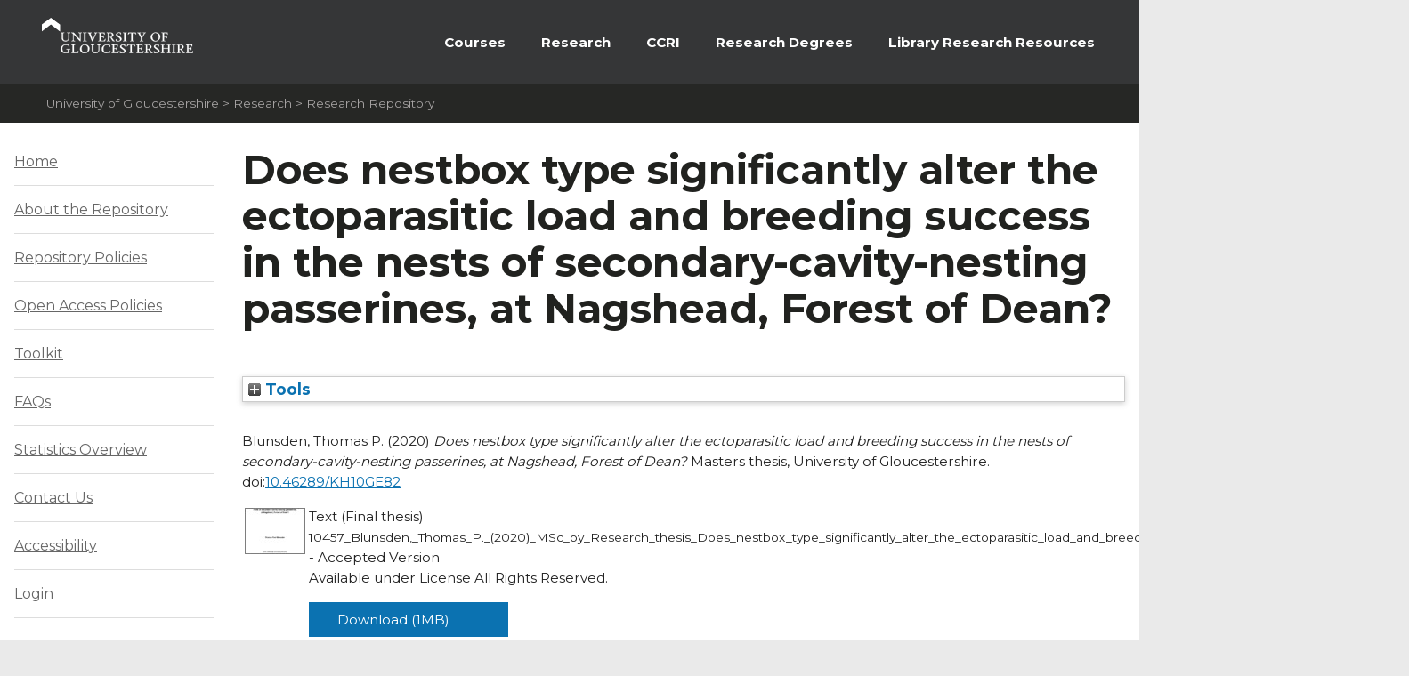

--- FILE ---
content_type: text/html; charset=utf-8
request_url: https://eprints.glos.ac.uk/10457/
body_size: 62443
content:
<!DOCTYPE html>
<html xmlns="http://www.w3.org/1999/xhtml" id="ctl00_Html1" __expr-val-dir="ltr" dir="ltr">



<head id="ctl00_Head1">
<meta http-equiv="X-UA-Compatible" content="IE=edge" />

<meta http-equiv="Content-Type" content="text/html; charset=utf-8" />
<meta http-equiv="Expires" content="0" />
 <title> Does nestbox type significantly alter the ectoparasitic load and breeding success in the nests of secondary-cavity-nesting passerines, at Nagshead, Forest of Dean?  - Research Repository</title>
	<!-- UOG Meta tags placeholder. -->
	
	
<meta name="description" content="The University of Gloucestershire has a vibrant academic community where creative research and cutting-edge scholarship are conducted at a high level. Our learning-led environment enables research to thrive, providing the best support for students." />
	
<meta name="keywords" content="degree, university, gloucestershire, cheltenham, gloucester, postgraduate, research," />

	
	<!-- UOG Geotags. -->
	
<meta name="geo.region" content="GB" />
<meta name="geo.placename" content="Cheltenham" />
<meta name="geo.position" content="51.887286;-2.08751" />
<meta name="ICBM" content="51.887286, -2.08751" />

	<!-- UOG Favicon -->
	<link rel="shortcut icon" href="/images/favicon.ico" type="image/x-icon" />
	
	<!-- MOSS CSS files - Note some CSS files are removed in live view to reduce HTTP requests and page size. -->
	
	<link rel="stylesheet" type="text/css" href="/style/controls.css" />




	
	<!-- UOG CSS files. -->
	<link rel="stylesheet" type="text/css" href="/style/RecruitmentMaster.css" />
	<link rel="stylesheet" type="text/css" href="/style/MediaWebParts_screen.css" />

	<!--
	MOSS JavaScript. This control produces links to several js files, some of which are removed using a control adaptor in live view. 2011-02-07 - Due to core.js being written outside of HEAD tag, ScriptLink name changed from init.js to core.js.
	-->
	<script type="text/javascript" language="javascript" src="/javascript/init.js">// <!-- No script --></script>




	<!-- UOG JavaScript files. -->
	<script type="text/javascript" src="/javascript/RecruitmentMaster.js">// <!-- No script --></script>
	<script type="text/javascript" src="/javascript/swfobject.js">// <!-- No script --></script>
	<!-- UOG jQuery and jQuery plugins. -->
	<script type="text/javascript" src="/javascript/jquery.min.js">// <!-- No script --></script>
	<script type="text/javascript" src="/javascript/jquery.colorbox-min.js">// <!-- No script --></script>
	<link rel="stylesheet" type="text/css" href="/style/colorbox.css" />
	<script type="text/javascript" src="/javascript/jquery.cycle.all.min.js">// <!-- No script --></script>

	<!-- Additional head content placeholder. -->
	
	<link rel="stylesheet" type="text/css" href="/style/WelcomePage_screen.css" media="all" />
	<link rel="stylesheet" type="text/css" href="/style/WelcomePage_print.css" media="print" />

	<meta name="eprints.eprintid" content="10457" />
<meta name="eprints.rev_number" content="13" />
<meta name="eprints.eprint_status" content="archive" />
<meta name="eprints.userid" content="1172" />
<meta name="eprints.dir" content="disk0/00/01/04/57" />
<meta name="eprints.datestamp" content="2021-12-14 14:07:08" />
<meta name="eprints.lastmod" content="2023-08-31 08:58:01" />
<meta name="eprints.status_changed" content="2021-12-14 14:07:08" />
<meta name="eprints.type" content="thesis" />
<meta name="eprints.metadata_visibility" content="show" />
<meta name="eprints.creators_name" content="Blunsden, Thomas P." />
<meta name="eprints.title" content="Does nestbox type significantly alter the
ectoparasitic load and breeding success in the
nests of secondary-cavity-nesting passerines,
at Nagshead, Forest of Dean?" />
<meta name="eprints.ispublished" content="unpub" />
<meta name="eprints.subjects" content="GE" />
<meta name="eprints.subjects" content="QL_671" />
<meta name="eprints.divisions" content="sch_edu" />
<meta name="eprints.keywords" content="Blue Tit (Cyanistes caeruleus); Great Tit (Parus major); Nuthatch (Sitta Europaea); Pied Flycatcher (Ficedula hypoleuca); Secondary-cavity-nesting passerines; Nest box type; Ectoparasite abundance; Breeding success rate; Nagshead Nature Reserve, Forest of Dean, Gloucestershire, England" />
<meta name="eprints.abstract" content="This research aims to find if nestbox type causes a significant difference in the
ectoparasite load and breeding success rate in the nests for four co-occurring
secondary cavity nesting passerines, breeding in nestboxes at Nagshead Nature
Reserve, Forest of Dean. The different nestbox types used in this study are old and
new standard wooden nestboxes and deep nestboxes, which are designed to
reduced predation. Nests were taken from nestboxes used by Blue Tit (Cyanistes
caeruleus), Great Tit (Parus major), Nuthatch (Sitta Europaea) and Pied Flycatcher
(Ficedula hypoleuca) by Nestbox Species Surveyors at the end of the 2019 breeding
season, and later dissected to determine ectoparasite abundance and nest
composition. Nest data collected by Nestbox Species Surveyors was used to
calculate the breeding success rate. Population of woodland birds in 2018 was found
to be overall 29% than in 1970. Deforestation and habitat management are causes in
the reduction of nesting sites available for woodland bird species. Pine Martens
(Martes martes), a known predator to secondary cavity nesting birds, were
reintroduced into the Forest of Dean in September 2019. Individuals using nestboxes
are at a potential increased risk of predation as nestboxes are accessible to Pine
Martens. The abundance of adult Hen Fleas and Blowfly pupae in deep nestboxes
was found to be significantly higher compared to the nestbox types. Nuthatch nests
were found to have the highest mean abundance of adult Hen Fleas, while Pied
Flycatcher nests had the highest mean abundance of Blowfly pupae, compared to
the other species. Leaves as a nest material were found to have a significant
influence and negative correlation with both ectoparasites mentioned. Breeding
success rate in standard new boxes was significantly lower than the other nestbox
types, with no significant difference occurring between deep and standard old
nestboxes. Breeding success in Nuthatch nests were found to be significantly lower
than the other avian study species potential linking the increased abundance of adult
Hen Fleas previously found. Leaves were found to be significantly influencing and
positively correlating with breeding success. These findings add to the data and
knowledge about the difference in ectoparasite load and breeding success between
nestbox types and the secondary cavity nest passerines, which use these
nestboxes. This study also opens up potential for recommended future studies to be
carried out at Nagshead." />
<meta name="eprints.date" content="2020-09-30" />
<meta name="eprints.date_type" content="completed" />
<meta name="eprints.id_number" content="10.46289/KH10GE82" />
<meta name="eprints.official_url" content="https://eprints.glos.ac.uk/id/eprint/10457" />
<meta name="eprints.copyright_note" content="©2020 Thomas Paul Blunsden." />
<meta name="eprints.thesis_advisors_name" content="Goodenough, Anne" />
<meta name="eprints.thesis_advisors_name" content="Wood, Matt" />
<meta name="eprints.thesis_advisors_orcid" content="0000-0002-7662-6670" />
<meta name="eprints.thesis_advisors_orcid" content="0000-0003-0920-8396" />
<meta name="eprints.thesis_advisors_email" content="aegoodenough@glos.ac.uk" />
<meta name="eprints.thesis_advisors_email" content="mjwood@glos.ac.uk" />
<meta name="eprints.thesis_advisors_url" content="https://www.glos.ac.uk/staff/profile/anne-goodenough/" />
<meta name="eprints.thesis_advisors_url" content="https://www.glos.ac.uk/staff/profile/matt-wood/" />
<meta name="eprints.thesis_advisors_browse_id" content="3457" />
<meta name="eprints.thesis_advisors_browse_id" content="2585" />
<meta name="eprints.full_text_status" content="public" />
<meta name="eprints.pages" content="98" />
<meta name="eprints.institution" content="University of Gloucestershire" />
<meta name="eprints.department" content="School of Natural and Social Sciences" />
<meta name="eprints.thesis_type" content="masters" />
<meta name="eprints.dates_date" content="2020-09-30" />
<meta name="eprints.dates_date_type" content="completed" />
<meta name="eprints.hoa_date_fcd" content="2021-12-21" />
<meta name="eprints.hoa_date_foa" content="2021-12-21" />
<meta name="eprints.hoa_version_fcd" content="AM" />
<meta name="eprints.hoa_exclude" content="FALSE" />
<meta name="eprints.citation" content="  Blunsden, Thomas P.  (2020) Does nestbox type significantly alter the ectoparasitic load and breeding success in the nests of secondary-cavity-nesting passerines, at Nagshead, Forest of Dean?  Masters thesis, University of Gloucestershire.  doi:10.46289/KH10GE82 &lt;https://doi.org/10.46289/KH10GE82&gt;   " />
<meta name="eprints.document_url" content="https://eprints.glos.ac.uk/10457/1/10457_Blunsden%2C_Thomas_P._%282020%29_MSc_by_Research_thesis_Does_nestbox_type_significantly_alter_the_ectoparasitic_load_and_breeding_success_in_the_nests_of_secondary.pdf" />
<link href="http://purl.org/DC/elements/1.0/" rel="schema.DC" />
<meta name="DC.relation" content="https://eprints.glos.ac.uk/10457/" />
<meta name="DC.title" content="Does nestbox type significantly alter the
ectoparasitic load and breeding success in the
nests of secondary-cavity-nesting passerines,
at Nagshead, Forest of Dean?" />
<meta name="DC.creator" content="Blunsden, Thomas P." />
<meta name="DC.subject" content="GE Environmental Sciences" />
<meta name="DC.subject" content="QL671-699 Birds" />
<meta name="DC.description" content="This research aims to find if nestbox type causes a significant difference in the
ectoparasite load and breeding success rate in the nests for four co-occurring
secondary cavity nesting passerines, breeding in nestboxes at Nagshead Nature
Reserve, Forest of Dean. The different nestbox types used in this study are old and
new standard wooden nestboxes and deep nestboxes, which are designed to
reduced predation. Nests were taken from nestboxes used by Blue Tit (Cyanistes
caeruleus), Great Tit (Parus major), Nuthatch (Sitta Europaea) and Pied Flycatcher
(Ficedula hypoleuca) by Nestbox Species Surveyors at the end of the 2019 breeding
season, and later dissected to determine ectoparasite abundance and nest
composition. Nest data collected by Nestbox Species Surveyors was used to
calculate the breeding success rate. Population of woodland birds in 2018 was found
to be overall 29% than in 1970. Deforestation and habitat management are causes in
the reduction of nesting sites available for woodland bird species. Pine Martens
(Martes martes), a known predator to secondary cavity nesting birds, were
reintroduced into the Forest of Dean in September 2019. Individuals using nestboxes
are at a potential increased risk of predation as nestboxes are accessible to Pine
Martens. The abundance of adult Hen Fleas and Blowfly pupae in deep nestboxes
was found to be significantly higher compared to the nestbox types. Nuthatch nests
were found to have the highest mean abundance of adult Hen Fleas, while Pied
Flycatcher nests had the highest mean abundance of Blowfly pupae, compared to
the other species. Leaves as a nest material were found to have a significant
influence and negative correlation with both ectoparasites mentioned. Breeding
success rate in standard new boxes was significantly lower than the other nestbox
types, with no significant difference occurring between deep and standard old
nestboxes. Breeding success in Nuthatch nests were found to be significantly lower
than the other avian study species potential linking the increased abundance of adult
Hen Fleas previously found. Leaves were found to be significantly influencing and
positively correlating with breeding success. These findings add to the data and
knowledge about the difference in ectoparasite load and breeding success between
nestbox types and the secondary cavity nest passerines, which use these
nestboxes. This study also opens up potential for recommended future studies to be
carried out at Nagshead." />
<meta name="DC.date" content="2020-09-30" />
<meta name="DC.type" content="Thesis" />
<meta name="DC.type" content="NonPeerReviewed" />
<meta name="DC.format" content="text" />
<meta name="DC.language" content="en" />
<meta name="DC.rights" content="all_rights" />
<meta name="DC.identifier" content="https://eprints.glos.ac.uk/10457/1/10457_Blunsden%2C_Thomas_P._%282020%29_MSc_by_Research_thesis_Does_nestbox_type_significantly_alter_the_ectoparasitic_load_and_breeding_success_in_the_nests_of_secondary.pdf" />
<meta name="DC.identifier" content="  Blunsden, Thomas P.  (2020) Does nestbox type significantly alter the ectoparasitic load and breeding success in the nests of secondary-cavity-nesting passerines, at Nagshead, Forest of Dean?  Masters thesis, University of Gloucestershire.  doi:10.46289/KH10GE82 &lt;https://doi.org/10.46289/KH10GE82&gt;   " />
<meta name="DC.relation" content="https://eprints.glos.ac.uk/id/eprint/10457" />
<meta name="DC.relation" content="10.46289/KH10GE82" />
<meta name="DC.identifier" content="10.46289/KH10GE82" />
<!-- Highwire Press meta tags -->
<meta name="citation_title" content="Does nestbox type significantly alter the
ectoparasitic load and breeding success in the
nests of secondary-cavity-nesting passerines,
at Nagshead, Forest of Dean?" />
<meta name="citation_author" content="Blunsden, Thomas P." />
<meta name="citation_online_date" content="2021/12/14" />
<meta name="citation_dissertation_institution" content="University of Gloucestershire" />
<meta name="citation_pdf_url" content="https://eprints.glos.ac.uk/10457/1/10457_Blunsden%2C_Thomas_P._%282020%29_MSc_by_Research_thesis_Does_nestbox_type_significantly_alter_the_ectoparasitic_load_and_breeding_success_in_the_nests_of_secondary.pdf" />
<meta name="citation_date" content="2021/12/14" />
<meta name="citation_abstract" content="This research aims to find if nestbox type causes a significant difference in the
ectoparasite load and breeding success rate in the nests for four co-occurring
secondary cavity nesting passerines, breeding in nestboxes at Nagshead Nature
Reserve, Forest of Dean. The different nestbox types used in this study are old and
new standard wooden nestboxes and deep nestboxes, which are designed to
reduced predation. Nests were taken from nestboxes used by Blue Tit (Cyanistes
caeruleus), Great Tit (Parus major), Nuthatch (Sitta Europaea) and Pied Flycatcher
(Ficedula hypoleuca) by Nestbox Species Surveyors at the end of the 2019 breeding
season, and later dissected to determine ectoparasite abundance and nest
composition. Nest data collected by Nestbox Species Surveyors was used to
calculate the breeding success rate. Population of woodland birds in 2018 was found
to be overall 29% than in 1970. Deforestation and habitat management are causes in
the reduction of nesting sites available for woodland bird species. Pine Martens
(Martes martes), a known predator to secondary cavity nesting birds, were
reintroduced into the Forest of Dean in September 2019. Individuals using nestboxes
are at a potential increased risk of predation as nestboxes are accessible to Pine
Martens. The abundance of adult Hen Fleas and Blowfly pupae in deep nestboxes
was found to be significantly higher compared to the nestbox types. Nuthatch nests
were found to have the highest mean abundance of adult Hen Fleas, while Pied
Flycatcher nests had the highest mean abundance of Blowfly pupae, compared to
the other species. Leaves as a nest material were found to have a significant
influence and negative correlation with both ectoparasites mentioned. Breeding
success rate in standard new boxes was significantly lower than the other nestbox
types, with no significant difference occurring between deep and standard old
nestboxes. Breeding success in Nuthatch nests were found to be significantly lower
than the other avian study species potential linking the increased abundance of adult
Hen Fleas previously found. Leaves were found to be significantly influencing and
positively correlating with breeding success. These findings add to the data and
knowledge about the difference in ectoparasite load and breeding success between
nestbox types and the secondary cavity nest passerines, which use these
nestboxes. This study also opens up potential for recommended future studies to be
carried out at Nagshead." />
<meta name="citation_language" content="en" />
<meta name="citation_keywords" content="Blue Tit (Cyanistes caeruleus); Great Tit (Parus major); Nuthatch (Sitta Europaea); Pied Flycatcher (Ficedula hypoleuca); Secondary-cavity-nesting passerines; Nest box type; Ectoparasite abundance; Breeding success rate; Nagshead Nature Reserve; Forest of Dean; Gloucestershire; England; GE Environmental Sciences; QL671-699 Birds" />
<!-- PRISM meta tags -->
<link href="https://www.w3.org/submissions/2020/SUBM-prism-20200910/" rel="schema.prism" />
<meta name="prism.dateReceived" content="2021-12-14T14:07:08" />
<meta name="prism.modificationDate" content="2023-08-31T08:58:01" />
<meta name="prism.pageCount" content="98" />
<meta name="prism.link" content="https://eprints.glos.ac.uk/id/eprint/10457" />
<meta name="prism.keyword" content="Blue Tit (Cyanistes caeruleus)" />
<meta name="prism.keyword" content="Great Tit (Parus major)" />
<meta name="prism.keyword" content="Nuthatch (Sitta Europaea)" />
<meta name="prism.keyword" content="Pied Flycatcher (Ficedula hypoleuca)" />
<meta name="prism.keyword" content="Secondary-cavity-nesting passerines" />
<meta name="prism.keyword" content="Nest box type" />
<meta name="prism.keyword" content="Ectoparasite abundance" />
<meta name="prism.keyword" content="Breeding success rate" />
<meta name="prism.keyword" content="Nagshead Nature Reserve" />
<meta name="prism.keyword" content="Forest of Dean" />
<meta name="prism.keyword" content="Gloucestershire" />
<meta name="prism.keyword" content="England" />
<meta name="prism.keyword" content="GE Environmental Sciences" />
<meta name="prism.keyword" content="QL671-699 Birds" />
<link href="https://eprints.glos.ac.uk/10457/" rel="canonical" />
<link type="text/n3" title="RDF+N3" href="https://eprints.glos.ac.uk/cgi/export/eprint/10457/RDFN3/glos-eprint-10457.n3" rel="alternate" />
<link type="text/plain; charset=utf-8" title="Simple Metadata" href="https://eprints.glos.ac.uk/cgi/export/eprint/10457/Simple/glos-eprint-10457.txt" rel="alternate" />
<link type="text/plain" title="Reference Manager" href="https://eprints.glos.ac.uk/cgi/export/eprint/10457/RIS/glos-eprint-10457.ris" rel="alternate" />
<link type="text/plain; charset=utf-8" title="OpenURL ContextObject in Span" href="https://eprints.glos.ac.uk/cgi/export/eprint/10457/COinS/glos-eprint-10457.txt" rel="alternate" />
<link type="text/plain; charset=utf-8" title="BibTeX" href="https://eprints.glos.ac.uk/cgi/export/eprint/10457/BibTeX/glos-eprint-10457.bib" rel="alternate" />
<link type="text/xml; charset=utf-8" title="MODS" href="https://eprints.glos.ac.uk/cgi/export/eprint/10457/MODS/glos-eprint-10457.xml" rel="alternate" />
<link type="text/csv; charset=utf-8" title="Multiline CSV" href="https://eprints.glos.ac.uk/cgi/export/eprint/10457/CSV/glos-eprint-10457.csv" rel="alternate" />
<link type="text/xml; charset=utf-8" title="METS" href="https://eprints.glos.ac.uk/cgi/export/eprint/10457/METS/glos-eprint-10457.xml" rel="alternate" />
<link type="text/xml; charset=utf-8" title="OpenURL ContextObject" href="https://eprints.glos.ac.uk/cgi/export/eprint/10457/ContextObject/glos-eprint-10457.xml" rel="alternate" />
<link type="text/xml; charset=utf-8" title="RIOXX2 XML" href="https://eprints.glos.ac.uk/cgi/export/eprint/10457/RIOXX2/glos-eprint-10457.xml" rel="alternate" />
<link type="text/plain; charset=utf-8" title="EndNote" href="https://eprints.glos.ac.uk/cgi/export/eprint/10457/EndNote/glos-eprint-10457.enw" rel="alternate" />
<link type="text/html; charset=utf-8" title="HTML Citation" href="https://eprints.glos.ac.uk/cgi/export/eprint/10457/HTML/glos-eprint-10457.html" rel="alternate" />
<link type="text/plain; charset=utf-8" title="ASCII Citation" href="https://eprints.glos.ac.uk/cgi/export/eprint/10457/Text/glos-eprint-10457.txt" rel="alternate" />
<link type="text/xml; charset=utf-8" title="MPEG-21 DIDL" href="https://eprints.glos.ac.uk/cgi/export/eprint/10457/DIDL/glos-eprint-10457.xml" rel="alternate" />
<link type="text/plain; charset=utf-8" title="Dublin Core" href="https://eprints.glos.ac.uk/cgi/export/eprint/10457/DC/glos-eprint-10457.txt" rel="alternate" />
<link type="text/plain" title="RDF+N-Triples" href="https://eprints.glos.ac.uk/cgi/export/eprint/10457/RDFNT/glos-eprint-10457.nt" rel="alternate" />
<link type="application/rdf+xml" title="RDF+XML" href="https://eprints.glos.ac.uk/cgi/export/eprint/10457/RDFXML/glos-eprint-10457.rdf" rel="alternate" />
<link type="text/plain" title="RefWorks" href="https://eprints.glos.ac.uk/cgi/export/eprint/10457/RefWorks/glos-eprint-10457.ref" rel="alternate" />
<link type="application/vnd.eprints.data+xml; charset=utf-8" title="EP3 XML" href="https://eprints.glos.ac.uk/cgi/export/eprint/10457/XML/glos-eprint-10457.xml" rel="alternate" />
<link type="text/plain" title="Refer" href="https://eprints.glos.ac.uk/cgi/export/eprint/10457/Refer/glos-eprint-10457.refer" rel="alternate" />
<link type="application/json; charset=utf-8" title="JSON" href="https://eprints.glos.ac.uk/cgi/export/eprint/10457/JSON/glos-eprint-10457.js" rel="alternate" />
<link href="https://eprints.glos.ac.uk/" rel="Top" />
    <link href="https://eprints.glos.ac.uk/sword-app/servicedocument" rel="Sword" />
    <link href="https://eprints.glos.ac.uk/id/contents" rel="SwordDeposit" />
    <link href="https://eprints.glos.ac.uk/cgi/search" type="text/html" rel="Search" />
    <link href="https://eprints.glos.ac.uk/cgi/opensearchdescription" title="Research Repository" type="application/opensearchdescription+xml" rel="Search" />
    <script type="text/javascript">
// <![CDATA[
var eprints_http_root = "https://eprints.glos.ac.uk";
var eprints_http_cgiroot = "https://eprints.glos.ac.uk/cgi";
var eprints_oai_archive_id = "eprints.glos.ac.uk";
var eprints_logged_in = false;
var eprints_logged_in_userid = 0; 
var eprints_logged_in_username = ""; 
var eprints_logged_in_usertype = ""; 
var eprints_lang_id = "en";
// ]]></script>
    <style type="text/css">.ep_logged_in { display: none }</style>
    <link href="/style/auto-3.4.6.css?1768490749" type="text/css" rel="stylesheet" />
    <script src="/javascript/auto-3.4.6.js?1762522379" type="text/javascript">
//padder
</script>
    <!--[if lte IE 6]>
        <link rel="stylesheet" type="text/css" href="/style/ie6.css" />
   <![endif]-->
    <meta name="Generator" content="EPrints 3.4.6" />
    <meta content="text/html; charset=UTF-8" http-equiv="Content-Type" />
    <meta content="en" http-equiv="Content-Language" />
    

</head>

<body>

	
	

		

		<noscript><div class="uogNoScriptMessage">To use the full functionality of this website it is recommended that your browser is Javascript enabled. <a href="http://www.activatejavascript.org/" target="_blank">How to enable Javascript.</a></div></noscript>
		
		<ul id="uogSkipLinksOffScreen">
			<li><a href="#uogMainContentWrapper" accesskey="s">Skip to main content [s]</a></li>
		</ul>
		
		<div id="uogPageWrapper">

			<div id="uogHeaderWrapper">
				<div id="uogHeaderLogo">
					<a href="http://www.glos.ac.uk/" title="Navigate to the University of Gloucestershire Homepage" accesskey="1"><img src="/images/UOGLogo.gif" alt="University of Gloucestershire" /></a>
				</div>
				<div id="uogHeaderSearchAreaWrapper">
				<!--	
					<div id="uogHeaderNavigation">
						<ul>
							<li class="uogHeaderNavigationFirstListItem"><a href="https://infonet.glos.ac.uk/" title="The starting point for current students and members of staff">Infonet</a> (For Students and Staff)</li>
							<li><a href="http://insight.glos.ac.uk/" title="Navigate to Insight - University of Gloucestershire Homepage">Insight</a></li>
							<li><a href="/contact" title="Go to a list of general contact details" accesskey="9">Contact Us</a></li>
							<li><a href="/siteinformation/Pages/help.aspx" title="Help with using this site" accesskey="6">Help</a></li>
						</ul>
					</div>
					<div id="uogHeaderSearch" onkeypress="javascript:return WebForm_FireDefaultButton(event, 'uogHeaderSearchButton')">
						<label for="uogHeaderSearchText" class=".uogHideInPosition">Search:</label>
						<input type="text" value="Search" name="uogHeaderSearchText" id="uogHeaderSearchText" class="uogHeaderSearchInputBox" onfocus="if(this.value=='Search')this.value='';" onblur="if(this.value=='')this.value='Search'" accesskey="4" />
						<button type="button" name="uogHeaderSearchButton" id="uogHeaderSearchButton" onclick="parent.location='/siteinformation/Pages/search.aspx?k=' + theForm.uogHeaderSearchText.value;return false;"><span class="uogHideInPosition">Search</span></button>
					</div> --><!-- End: uogHeaderSearch -->
				</div><!-- End: uogHeaderSearchAreaWrapper -->
				<div class="uogClearer"></div>
			</div><!-- End: uogHeaderWrapper -->

			
			<div id="uogMainNavigationWrapper">
				<div id="mainNav">
					<ul id="nav">
<!--					<li><a class="navLink">&#160;&#160;&#160;</a></li>-->
						<li><a href="https://www.glos.ac.uk/courses/study_levels/pgr/?orderby=title&amp;order=asc&amp;post_type=course" class="navLink">Courses</a></li>
						<li><a href="http://www.glos.ac.uk/research/Pages/research.aspx" class="navLink">Research</a></li>			
						
						<li><a href="http://www.ccri.ac.uk/" class="navLink">CCRI</a></li>
						<li><a href="https://www.glos.ac.uk/study/postgraduate-research-degrees/" class="navLink">Research Degrees</a></li>
						<li class="uogLastItem"><a href="https://connectglosac.sharepoint.com/sites/pg-research/SitePages/Research-resources.aspx " class="navLink">Library Research Resources</a></li>
					</ul>
					<div class="uogClearer"></div>
				</div>
			</div><!-- End: uogMainNavigationWrapper -->
			
			<div id="uogBreadcrumbsWrapper">
				<div id="uogMossBreadcrumbs">
					<!-- MOSS Breadcrumbs. -->
					
					<strong>You are here : </strong>
					<span id="ctl00_PlaceHolderTitleBreadcrumb_siteMapPath">
					
					<span><a class="ms-sitemapdirectional" href="http://www.glos.ac.uk/">University of Gloucestershire</a></span>
					<span> &gt; </span>					
					<span><a class="ms-sitemapdirectional" href="http://www.glos.ac.uk/research/pages/research.aspx">Research</a></span>
					<span> &gt; </span>

					<a href="/"><span class="breadcrumbCurrent">Research Repository</span></a>
					<a id="ctl00_PlaceHolderTitleBreadcrumb_siteMapPath_SkipLink"></a>
					
					</span>
				</div>
			</div>

			<div id="uogMainContentWrapper">
				<!-- Page content placeholder. -->
				

	
	
	

	<div id="uogWelcomePage2Wrapper">
		
		<div id="uogWelcomePage2MainAndRightColumnWrapper">

		<h1 class="ep_tm_pagetitle">
                  

Does nestbox type significantly alter the&#13;
ectoparasitic load and breeding success in the&#13;
nests of secondary-cavity-nesting passerines,&#13;
at Nagshead, Forest of Dean?


                </h1>

		<div class="ep_summary_content"><div class="ep_summary_content_top"><div id="ep_summary_box_3" class="ep_summary_box ep_plugin_summary_box_tools"><div class="ep_summary_box_title"><div class="ep_no_js">Tools</div><div id="ep_summary_box_3_colbar" class="ep_only_js" style="display: none"><a href="#" class="ep_box_collapse_link" onclick="EPJS_blur(event); EPJS_toggleSlideScroll('ep_summary_box_3_content',true,'ep_summary_box_3');EPJS_toggle('ep_summary_box_3_colbar',true);EPJS_toggle('ep_summary_box_3_bar',false);return false"><img alt="-" border="0" src="/style/images/minus.png" /> Tools</a></div><div id="ep_summary_box_3_bar" class="ep_only_js"><a href="#" class="ep_box_collapse_link" onclick="EPJS_blur(event); EPJS_toggleSlideScroll('ep_summary_box_3_content',false,'ep_summary_box_3');EPJS_toggle('ep_summary_box_3_colbar',false);EPJS_toggle('ep_summary_box_3_bar',true);return false"><img alt="+" border="0" src="/style/images/plus.png" /> Tools</a></div></div><div id="ep_summary_box_3_content" class="ep_summary_box_body" style="display: none"><div id="ep_summary_box_3_content_inner"><div style="margin-bottom: 1em" class="ep_block"><form accept-charset="utf-8" action="https://eprints.glos.ac.uk/cgi/export_redirect" method="get">
  <input name="eprintid" type="hidden" id="eprintid" value="10457" />
  <select name="format" aria-labelledby="box_tools_export_button">
    <option value="RDFN3">RDF+N3</option>
    <option value="Simple">Simple Metadata</option>
    <option value="RIS">Reference Manager</option>
    <option value="COinS">OpenURL ContextObject in Span</option>
    <option value="BibTeX">BibTeX</option>
    <option value="MODS">MODS</option>
    <option value="CSV">Multiline CSV</option>
    <option value="METS">METS</option>
    <option value="ContextObject">OpenURL ContextObject</option>
    <option value="RIOXX2">RIOXX2 XML</option>
    <option value="EndNote">EndNote</option>
    <option value="HTML">HTML Citation</option>
    <option value="Text">ASCII Citation</option>
    <option value="DIDL">MPEG-21 DIDL</option>
    <option value="DC">Dublin Core</option>
    <option value="RDFNT">RDF+N-Triples</option>
    <option value="RDFXML">RDF+XML</option>
    <option value="RefWorks">RefWorks</option>
    <option value="XML">EP3 XML</option>
    <option value="Refer">Refer</option>
    <option value="JSON">JSON</option>
  </select>
  <input type="submit" id="box_tools_export_button" class="ep_form_action_button" value="Export" />
</form></div><div class="addtoany_share_buttons"><a target="_blank" href="https://www.addtoany.com/share?linkurl=https://eprints.glos.ac.uk/id/eprint/10457&amp;title=Does nestbox type significantly alter the
ectoparasitic load and breeding success in the
nests of secondary-cavity-nesting passerines,
at Nagshead, Forest of Dean?"><img alt="Add to Any" class="ep_form_action_button" src="/images/shareicon/a2a.svg" /></a><a target="_blank" href="https://www.addtoany.com/add_to/twitter?linkurl=https://eprints.glos.ac.uk/id/eprint/10457&amp;linkname=Does nestbox type significantly alter the
ectoparasitic load and breeding success in the
nests of secondary-cavity-nesting passerines,
at Nagshead, Forest of Dean?"><img alt="Add to Twitter" class="ep_form_action_button" src="/images/shareicon/twitter.svg" /></a><a target="_blank" href="https://www.addtoany.com/add_to/facebook?linkurl=https://eprints.glos.ac.uk/id/eprint/10457&amp;linkname=Does nestbox type significantly alter the
ectoparasitic load and breeding success in the
nests of secondary-cavity-nesting passerines,
at Nagshead, Forest of Dean?"><img alt="Add to Facebook" class="ep_form_action_button" src="/images/shareicon/facebook.svg" /></a><a target="_blank" href="https://www.addtoany.com/add_to/linkedin?linkurl=https://eprints.glos.ac.uk/id/eprint/10457&amp;linkname=Does nestbox type significantly alter the
ectoparasitic load and breeding success in the
nests of secondary-cavity-nesting passerines,
at Nagshead, Forest of Dean?"><img alt="Add to Linkedin" class="ep_form_action_button" src="/images/shareicon/linkedin.svg" /></a><a target="_blank" href="https://www.addtoany.com/add_to/pinterest?linkurl=https://eprints.glos.ac.uk/id/eprint/10457&amp;linkname=Does nestbox type significantly alter the
ectoparasitic load and breeding success in the
nests of secondary-cavity-nesting passerines,
at Nagshead, Forest of Dean?"><img alt="Add to Pinterest" class="ep_form_action_button" src="/images/shareicon/pinterest.svg" /></a><a target="_blank" href="https://www.addtoany.com/add_to/email?linkurl=https://eprints.glos.ac.uk/id/eprint/10457&amp;linkname=Does nestbox type significantly alter the
ectoparasitic load and breeding success in the
nests of secondary-cavity-nesting passerines,
at Nagshead, Forest of Dean?"><img alt="Add to Email" class="ep_form_action_button" src="/images/shareicon/email.svg" /></a></div></div></div></div></div><div class="ep_summary_content_left"></div><div class="ep_summary_content_right"></div><div class="ep_summary_content_main">

  <p style="margin-bottom: 1em">
    


    <span class="person"><span class="person_name">Blunsden, Thomas P.</span></span>
  

(2020)

<em>Does nestbox type significantly alter the&#13;
ectoparasitic load and breeding success in the&#13;
nests of secondary-cavity-nesting passerines,&#13;
at Nagshead, Forest of Dean?</em>


    Masters thesis, University of Gloucestershire.
     doi:<a target="_blank" href="https://doi.org/10.46289/KH10GE82">10.46289/KH10GE82</a>    
  




  </p>

  

  

    
  
    
      
      <table>
        
          <tr>
            <td valign="top" align="right"><a onmouseover="EPJS_ShowPreview( event, 'doc_preview_117148', 'right' );" class="ep_document_link" href="https://eprints.glos.ac.uk/10457/1/10457_Blunsden%2C_Thomas_P._%282020%29_MSc_by_Research_thesis_Does_nestbox_type_significantly_alter_the_ectoparasitic_load_and_breeding_success_in_the_nests_of_secondary.pdf" onmouseout="EPJS_HidePreview( event, 'doc_preview_117148', 'right' );" onfocus="EPJS_ShowPreview( event, 'doc_preview_117148', 'right' );" onblur="EPJS_HidePreview( event, 'doc_preview_117148', 'right' );"><img alt="[thumbnail of Final thesis]" border="0" title="Final thesis" class="ep_doc_icon" src="https://eprints.glos.ac.uk/10457/1.hassmallThumbnailVersion/10457_Blunsden%2C_Thomas_P._%282020%29_MSc_by_Research_thesis_Does_nestbox_type_significantly_alter_the_ectoparasitic_load_and_breeding_success_in_the_nests_of_secondary.pdf" /></a><div class="ep_preview" id="doc_preview_117148"><div><div><span><img alt="" border="0" id="doc_preview_117148_img" class="ep_preview_image" src="https://eprints.glos.ac.uk/10457/1.haspreviewThumbnailVersion/10457_Blunsden%2C_Thomas_P._%282020%29_MSc_by_Research_thesis_Does_nestbox_type_significantly_alter_the_ectoparasitic_load_and_breeding_success_in_the_nests_of_secondary.pdf" /><div class="ep_preview_title">Preview</div></span></div></div></div></td>
            <td valign="top">
              

<!-- document citation -->


<span class="ep_document_citation">
<span class="document_format">Text (Final thesis)</span>
<br /><span class="document_filename">10457_Blunsden,_Thomas_P._(2020)_MSc_by_Research_thesis_Does_nestbox_type_significantly_alter_the_ectoparasitic_load_and_breeding_success_in_the_nests_of_secondary.pdf</span>
 - Accepted Version


  <br />Available under License All Rights Reserved.

</span>

<br />
              <a href="https://eprints.glos.ac.uk/10457/1/10457_Blunsden%2C_Thomas_P._%282020%29_MSc_by_Research_thesis_Does_nestbox_type_significantly_alter_the_ectoparasitic_load_and_breeding_success_in_the_nests_of_secondary.pdf" class="ep_document_link">Download (1MB)</a>
              
			  
			  | <a title="   Text (Final thesis) &lt;https://eprints.glos.ac.uk/10457/1/10457_Blunsden%2C_Thomas_P._%282020%29_MSc_by_Research_thesis_Does_nestbox_type_significantly_alter_the_ectoparasitic_load_and_breeding_success_in_the_nests_of_secondary.pdf&gt; 
10457_Blunsden,_Thomas_P._(2020)_MSc_by_Research_thesis_Does_nestbox_type_significantly_alter_the_ectoparasitic_load_and_breeding_success_in_the_nests_of_secondary.pdf  - Accepted Version   
Available under License All Rights Reserved.   " href="https://eprints.glos.ac.uk/10457/1.haslightboxThumbnailVersion/10457_Blunsden%2C_Thomas_P._%282020%29_MSc_by_Research_thesis_Does_nestbox_type_significantly_alter_the_ectoparasitic_load_and_breeding_success_in_the_nests_of_secondary.pdf" rel="lightbox[docs] nofollow">Preview</a>
			  
			  
              
  
              <ul>
              
              </ul>
            </td>
          </tr>
        
      </table>
    

  

  
    <div style="margin-bottom: 1em">
      Official URL: <a target="0" href="https://eprints.glos.ac.uk/id/eprint/10457">https://eprints.glos.ac.uk/id/eprint/10457</a>
    </div>
  

  
    <h2>Abstract</h2>
    <p style="text-align: left; margin: 1em auto 0em auto">This research aims to find if nestbox type causes a significant difference in the&#13;
ectoparasite load and breeding success rate in the nests for four co-occurring&#13;
secondary cavity nesting passerines, breeding in nestboxes at Nagshead Nature&#13;
Reserve, Forest of Dean. The different nestbox types used in this study are old and&#13;
new standard wooden nestboxes and deep nestboxes, which are designed to&#13;
reduced predation. Nests were taken from nestboxes used by Blue Tit (Cyanistes&#13;
caeruleus), Great Tit (Parus major), Nuthatch (Sitta Europaea) and Pied Flycatcher&#13;
(Ficedula hypoleuca) by Nestbox Species Surveyors at the end of the 2019 breeding&#13;
season, and later dissected to determine ectoparasite abundance and nest&#13;
composition. Nest data collected by Nestbox Species Surveyors was used to&#13;
calculate the breeding success rate. Population of woodland birds in 2018 was found&#13;
to be overall 29% than in 1970. Deforestation and habitat management are causes in&#13;
the reduction of nesting sites available for woodland bird species. Pine Martens&#13;
(Martes martes), a known predator to secondary cavity nesting birds, were&#13;
reintroduced into the Forest of Dean in September 2019. Individuals using nestboxes&#13;
are at a potential increased risk of predation as nestboxes are accessible to Pine&#13;
Martens. The abundance of adult Hen Fleas and Blowfly pupae in deep nestboxes&#13;
was found to be significantly higher compared to the nestbox types. Nuthatch nests&#13;
were found to have the highest mean abundance of adult Hen Fleas, while Pied&#13;
Flycatcher nests had the highest mean abundance of Blowfly pupae, compared to&#13;
the other species. Leaves as a nest material were found to have a significant&#13;
influence and negative correlation with both ectoparasites mentioned. Breeding&#13;
success rate in standard new boxes was significantly lower than the other nestbox&#13;
types, with no significant difference occurring between deep and standard old&#13;
nestboxes. Breeding success in Nuthatch nests were found to be significantly lower&#13;
than the other avian study species potential linking the increased abundance of adult&#13;
Hen Fleas previously found. Leaves were found to be significantly influencing and&#13;
positively correlating with breeding success. These findings add to the data and&#13;
knowledge about the difference in ectoparasite load and breeding success between&#13;
nestbox types and the secondary cavity nest passerines, which use these&#13;
nestboxes. This study also opens up potential for recommended future studies to be&#13;
carried out at Nagshead.</p>
  

  <table style="margin-bottom: 1em; margin-top: 1em;" cellpadding="3">
    <tr>
      <th align="right">Item Type:</th>
      <td>
        Thesis
        
        
        (Masters)
      </td>
    </tr>
    
    
      
    
      
        <tr>
          <th align="right">Thesis Advisors:</th>
          <td valign="top"><table cellpadding="2" border="1" cellspacing="0"><tr><th>Thesis Advisor</th><th>Email</th><th>URL</th></tr><tr><td><span class="person_name">Goodenough, Anne</span></td><td>aegoodenough@glos.ac.uk</td><td><a href="https://www.glos.ac.uk/staff/profile/anne-goodenough/">https://www.glos.ac.uk/staff/profile/anne-goodenough/</a></td></tr><tr><td><span class="person_name">Wood, Matt</span></td><td>mjwood@glos.ac.uk</td><td><a href="https://www.glos.ac.uk/staff/profile/matt-wood/">https://www.glos.ac.uk/staff/profile/matt-wood/</a></td></tr></table></td>
        </tr>
      
    
      
    
      
    
      
        <tr>
          <th align="right">Uncontrolled Keywords:</th>
          <td valign="top">Blue Tit (Cyanistes caeruleus); Great Tit (Parus major); Nuthatch (Sitta Europaea); Pied Flycatcher (Ficedula hypoleuca); Secondary-cavity-nesting passerines; Nest box type; Ectoparasite abundance; Breeding success rate; Nagshead Nature Reserve, Forest of Dean, Gloucestershire, England</td>
        </tr>
      
    
      
    
      
    
      
        <tr>
          <th align="right">Subjects:</th>
          <td valign="top"><a href="https://eprints.glos.ac.uk/view/subjects/G.html">G Geography. Anthropology. Recreation</a> &gt; <a href="https://eprints.glos.ac.uk/view/subjects/GE.html">GE Environmental Sciences</a><br /><a href="https://eprints.glos.ac.uk/view/subjects/Q.html">Q Science</a> &gt; <a href="https://eprints.glos.ac.uk/view/subjects/QL.html">QL Zoology</a> &gt; <a href="https://eprints.glos.ac.uk/view/subjects/QL=5F605.html">QL605 Chordates. Vertebrates</a> &gt; <a href="https://eprints.glos.ac.uk/view/subjects/QL=5F671.html">QL671-699 Birds</a></td>
        </tr>
      
    
      
        <tr>
          <th align="right">Divisions:</th>
          <td valign="top"><a href="https://eprints.glos.ac.uk/view/divisions/sch=5Fres/">Schools and Research Institutes</a> &gt; <a href="https://eprints.glos.ac.uk/view/divisions/sch=5Fedu/">School of Education, Health and Sciences</a></td>
        </tr>
      
    
      
    
      
    
      
        <tr>
          <th align="right">Depositing User:</th>
          <td valign="top">

<a href="https://eprints.glos.ac.uk/cgi/users/home?screen=User::View&amp;userid=1172"><span class="ep_name_citation"><span class="person_name">Susan Turner</span></span></a>

</td>
        </tr>
      
    
      
        <tr>
          <th align="right">Date Deposited:</th>
          <td valign="top">14 Dec 2021 14:07</td>
        </tr>
      
    
      
        <tr>
          <th align="right">Last Modified:</th>
          <td valign="top">31 Aug 2023 08:58</td>
        </tr>
      
    
    <tr>
      <th align="right">URI:</th>
      <td valign="top"><a href="https://eprints.glos.ac.uk/id/eprint/10457">https://eprints.glos.ac.uk/id/eprint/10457</a></td>
    </tr>
  </table>

  
  

 

  <p>University Staff: <a href="https://eprints.glos.ac.uk/cgi/users/home?screen=EPrint%3A%3AStaff%3A%3ARequestCorrection&amp;eprintid=10457">Request a correction</a> | Repository Editors: <a href="https://eprints.glos.ac.uk/cgi/users/home?screen=EPrint::View&amp;eprintid=10457">Update this record</a></p>

</div><div class="ep_summary_content_bottom"><div id="ep_summary_box_1" class="ep_summary_box ep_plugin_summary_box_altmetric"><div class="ep_summary_box_title"><div class="ep_no_js">Altmetric</div><div id="ep_summary_box_1_colbar" class="ep_only_js"><a href="#" class="ep_box_collapse_link" onclick="EPJS_blur(event); EPJS_toggleSlideScroll('ep_summary_box_1_content',true,'ep_summary_box_1');EPJS_toggle('ep_summary_box_1_colbar',true);EPJS_toggle('ep_summary_box_1_bar',false);return false"><img alt="-" border="0" src="/style/images/minus.png" /> Altmetric</a></div><div id="ep_summary_box_1_bar" class="ep_only_js" style="display: none"><a href="#" class="ep_box_collapse_link" onclick="EPJS_blur(event); EPJS_toggleSlideScroll('ep_summary_box_1_content',false,'ep_summary_box_1');EPJS_toggle('ep_summary_box_1_colbar',true);EPJS_toggle('ep_summary_box_1_bar',false);return false"><img alt="+" border="0" src="/style/images/plus.png" /> Altmetric</a></div></div><div id="ep_summary_box_1_content" class="ep_summary_box_body"><div id="ep_summary_box_1_content_inner"><div data-altmetric-id-type="doi" data-altmetric-id="10.46289/KH10GE82" class="altmetric_summary_page" id="altmetric_summary_page_AAD4F3E8"><p><a href="https://www.altmetric.com/details/doi/10.46289/KH10GE82">View Altmetric information about this item</a>.</p></div><script type="text/javascript">
// <![CDATA[
new EP_Altmetric_Badge( 'altmetric_summary_page_AAD4F3E8' );
// ]]></script></div></div></div><div id="ep_summary_box_2" class="ep_summary_box ep_plugin_summary_box_corerecommender"><div class="ep_summary_box_title"><div class="ep_no_js">CORE (COnnecting REpositories)</div><div id="ep_summary_box_2_colbar" class="ep_only_js"><a href="#" class="ep_box_collapse_link" onclick="EPJS_blur(event); EPJS_toggleSlideScroll('ep_summary_box_2_content',true,'ep_summary_box_2');EPJS_toggle('ep_summary_box_2_colbar',true);EPJS_toggle('ep_summary_box_2_bar',false);return false"><img alt="-" border="0" src="/style/images/minus.png" /> CORE (COnnecting REpositories)</a></div><div id="ep_summary_box_2_bar" class="ep_only_js" style="display: none"><a href="#" class="ep_box_collapse_link" onclick="EPJS_blur(event); EPJS_toggleSlideScroll('ep_summary_box_2_content',false,'ep_summary_box_2');EPJS_toggle('ep_summary_box_2_colbar',true);EPJS_toggle('ep_summary_box_2_bar',false);return false"><img alt="+" border="0" src="/style/images/plus.png" /> CORE (COnnecting REpositories)</a></div></div><div id="ep_summary_box_2_content" class="ep_summary_box_body"><div id="ep_summary_box_2_content_inner"><div id="coreRecommenderOutput"></div><script type="text/javascript">
            (function (d, s, idScript, idRec, userInput) {
                var coreAddress = 'https://core.ac.uk';
                var js, fjs = d.getElementsByTagName(s)[0];
                if (d.getElementById(idScript))
                    return;
                js = d.createElement(s);
                js.id = idScript;
                js.src = coreAddress + '/recommender-plugin/embed.js';
                fjs.parentNode.insertBefore(js, fjs);

                localStorage.setItem('idRecommender', idRec);
                localStorage.setItem('userInput', JSON.stringify(userInput));

                                var link = d.createElement('link');
                link.setAttribute('rel', 'stylesheet');
                link.setAttribute('type', 'text/css');
                link.setAttribute('href', coreAddress + '/recommender/embed-eprints-style.css');
                d.getElementsByTagName('head')[0].appendChild(link);

            }(document, 'script', 'recommender-embed', '868403', {}));</script></div></div></div></div><div class="ep_summary_content_after"></div></div>	
















	
		</div><!-- End: uogWelcomePage2MainAndRightColumnWrapper -->
		
		<div id="uogWelcomePage2LeftColumn">
		
			<div id="uogMOSSLeftNav">
<div class="ep_login_bar">			



<ul class="ep_tm_key_tools">
<li><a href="/">Home</a></li>
<li><a href="/page/about">About the Repository</a></li>
<li><a href="/page/policies">Repository Policies</a></li>
<li><a href="/page/open">Open Access Policies</a></li>
<li><a href="/page/toolkit">Toolkit</a></li>
<li><a href="/page/faqs" target="_BLANK">FAQs</a></li> <!-- [2020/26/10 eo] GLOS-136: Replace FAQ page with a static page -->
<!--<li><a href="https://moodle.glos.ac.uk/moodle/mod/resource/view.php?id=599910" target="_BLANK">FAQs</a></li> GLOS-45: [2015-03-02/drn] -->
<li><a href="/cgi/stats/report">Statistics Overview</a></li>
<li><a href="/page/contact">Contact Us</a></li>
<li><a href="/page/accessibility">Accessibility</a></li>
</ul>
<ul class="ep_tm_key_tools" id="ep_tm_menu_tools"><li class="ep_tm_key_tools_item"><a href="/cgi/users/home" class="ep_tm_key_tools_item_link">Login</a></li></ul>
</div>

				<!-- MOSS built in nav -->
				<!-- Current Navigation -->
<!--				<a href="#zz1_CurrentNav_SkipLink"><img alt="Skip navigation links" src="/WebResource.axd?d=47kTK9RBNAPqbnfCYGWxXX47XcoNww35ClGEmTGyX864iEz9LPgO0x5S8cEB96uAm9ik0ce7hvonIyfuJ1yvTUWm1kw1&amp;t=635174501527521707" width="0" height="0" border="0" /></a><table id="zz1_CurrentNav" class="leftNav" cellpadding="0" cellspacing="0" border="0">
				<tr onmouseover="Menu_HoverRoot(this)" onmouseout="Menu_Unhover(this)" onkeyup="Menu_Key(event)" title="Research at the University of Gloucestershire" id="zz1_CurrentNavn0">
					<td><table class="leftNavSelected leftNav1" cellpadding="0" cellspacing="0" border="0" width="100%">
						<tr>
							<td width="100%"><a class="leftNavSelected leftNav1" href="/research/Pages/default.aspx">Research</a></td>
						</tr>
					</table></td>
				</tr><tr>



					<td><table border="0" cellpadding="0" cellspacing="0" width="100%">
						<tr onmouseover="Menu_HoverStatic(this)" onmouseout="Menu_Unhover(this)" onkeyup="Menu_Key(event)" title="Details of Research Events taking place at the University of Gloucestershire" id="zz1_CurrentNavn1">
							<td><table class="leftNav2" cellpadding="0" cellspacing="0" border="0" width="100%">
								<tr>
									<td width="100%"><a class="leftNav2" href="/research/Pages/lectures14.aspx">Inaugural Lectures</a></td>
								</tr>
							</table></td>
						</tr><tr onmouseover="Menu_HoverStatic(this)" onmouseout="Menu_Unhover(this)" onkeyup="Menu_Key(event)" title="Details of the Research Centres across the University of Gloucestershire" id="zz1_CurrentNavn2">
							<td><table class="leftNav2" cellpadding="0" cellspacing="0" border="0" width="100%">
								<tr>
									<td width="100%"><a class="leftNav2" href="/research/Pages/researchcentres.aspx">University of Gloucestershire Research Centres</a></td>
								</tr>
							</table></td>
						</tr><tr onmouseover="Menu_HoverStatic(this)" onmouseout="Menu_Unhover(this)" onkeyup="Menu_Key(event)" title="Professor David James, Dean of Research at the University of Gloucestershire" id="zz1_CurrentNavn3">
							<td><table class="leftNav2" cellpadding="0" cellspacing="0" border="0" width="100%">
								<tr>
									<td width="100%"><a class="leftNav2" href="/research/Pages/DeanofResearch.aspx">Dean of Research </a></td>
								</tr>
							</table></td>
						</tr><tr onmouseover="Menu_HoverStatic(this)" onmouseout="Menu_Unhover(this)" onkeyup="Menu_Key(event)" id="zz1_CurrentNavn4">
							<td><table class="leftNav2" cellpadding="0" cellspacing="0" border="0" width="100%">
								<tr>
									<td width="100%"><a class="leftNav2" href="/research/Pages/strategy.aspx">Research Strategy</a></td>
								</tr>
							</table></td>
						</tr><tr onmouseover="Menu_HoverStatic(this)" onmouseout="Menu_Unhover(this)" onkeyup="Menu_Key(event)" title="Details of Research &amp; Knowledge Transfer in the School of Business &amp; Management at the University of Gloucestershire" id="zz1_CurrentNavn5">
							<td><table class="leftNav2" cellpadding="0" cellspacing="0" border="0" width="100%">
								<tr>
									<td width="100%"><a class="leftNav2" href="/research/business/Pages/default.aspx">Research &amp; Knowledge Transfer in the School of Business &amp; Management</a></td>
								</tr>
							</table></td>
						</tr><tr onmouseover="Menu_HoverStatic(this)" onmouseout="Menu_Unhover(this)" onkeyup="Menu_Key(event)" id="zz1_CurrentNavn6">
							<td><table class="leftNav2" cellpadding="0" cellspacing="0" border="0" width="100%">
								<tr>
									<td width="100%"><a class="leftNav2" href="http://insight.glos.ac.uk/ACADEMICSCHOOLS/DAD/RESEARCH/Pages/default.aspx" target="_blank">Research in the School of Art and Design</a></td>
								</tr>
							</table></td>
						</tr><tr onmouseover="Menu_HoverStatic(this)" onmouseout="Menu_Unhover(this)" onkeyup="Menu_Key(event)" id="zz1_CurrentNavn7">
							<td><table class="leftNav2" cellpadding="0" cellspacing="0" border="0" width="100%">
								<tr>
									<td width="100%"><a class="leftNav2" href="http://insight.glos.ac.uk/academicschools/dcmp/research/Pages/default.aspx" target="_blank">Research in the School of Media</a></td>
								</tr>
							</table></td>
						</tr><tr onmouseover="Menu_HoverStatic(this)" onmouseout="Menu_Unhover(this)" onkeyup="Menu_Key(event)" title="Research in the School of Sport &amp; Exercise" id="zz1_CurrentNavn8">
							<td><table class="leftNav2" cellpadding="0" cellspacing="0" border="0" width="100%">
								<tr>
									<td width="100%"><a class="leftNav2" href="http://insight.glos.ac.uk/academicschools/dse/research/Pages/default.aspx" target="_blank">Research in the School of Sport &amp; Exercise</a></td>
								</tr>
							</table></td>
						</tr><tr onmouseover="Menu_HoverStatic(this)" onmouseout="Menu_Unhover(this)" onkeyup="Menu_Key(event)" title="The International Research Institute in Sustainability" id="zz1_CurrentNavn9">
							<td><table class="leftNav2" cellpadding="0" cellspacing="0" border="0" width="100%">
								<tr>
									<td width="100%"><a class="leftNav2" href="http://insight.glos.ac.uk/sustainability/iris/Pages/default.aspx" target="_blank">The International Research Institute in Sustainability</a></td>
								</tr>
							</table></td>
						</tr><tr onmouseover="Menu_HoverStatic(this)" onmouseout="Menu_Unhover(this)" onkeyup="Menu_Key(event)" id="zz1_CurrentNavn10">
							<td><table class="leftNav2" cellpadding="0" cellspacing="0" border="0" width="100%">
								<tr>
									<td width="100%"><a class="leftNav2" href="http://insight.glos.ac.uk/academicschools/dh/research/Pages/default.aspx" target="_blank">Research in the School of Humanities</a></td>
								</tr>
							</table></td>
						</tr><tr onmouseover="Menu_HoverStatic(this)" onmouseout="Menu_Unhover(this)" onkeyup="Menu_Key(event)" id="zz1_CurrentNavn11">
							<td><table class="leftNav2" cellpadding="0" cellspacing="0" border="0" width="100%">
								<tr>
									<td width="100%"><a class="leftNav2" href="http://insight.glos.ac.uk/academicschools/delth/Pages/SchoolResearchProfile.aspx">Research in the School of Leisure </a></td>
								</tr>
							</table></td>
						</tr><tr onmouseover="Menu_HoverStatic(this)" onmouseout="Menu_Unhover(this)" onkeyup="Menu_Key(event)" id="zz1_CurrentNavn12">
							<td><table class="leftNav2" cellpadding="0" cellspacing="0" border="0" width="100%">
								<tr>
									<td width="100%"><a class="leftNav2" href="http://insight.glos.ac.uk/academicschools/nss/research/Pages/default.aspx">Research in the School of Natural and Social Sciences </a></td>
								</tr>
							</table></td>
						</tr><tr onmouseover="Menu_HoverStatic(this)" onmouseout="Menu_Unhover(this)" onkeyup="Menu_Key(event)" title="The School of Computing and Technology is active both in research and Knowledge Transfer Partnerships. Expertise within the department covers a wide area, but has a strong applied focus engaging with the concerns of the user, the needs of businesses and t" id="zz1_CurrentNavn13">
							<td><table class="leftNav2" cellpadding="0" cellspacing="0" border="0" width="100%">
								<tr>
									<td width="100%"><a class="leftNav2" href="http://insight.glos.ac.uk/ACADEMICSCHOOLS/DC/RESEARCH/Pages/default.aspx">Research in the School of Computing and Technology</a></td>
								</tr>
							</table></td>
						</tr><tr onmouseover="Menu_HoverStatic(this)" onmouseout="Menu_Unhover(this)" onkeyup="Menu_Key(event)" id="zz1_CurrentNavn14">
							<td><table class="leftNav2" cellpadding="0" cellspacing="0" border="0" width="100%">
								<tr>
									<td width="100%"><a class="leftNav2" href="http://www.glos.ac.uk/courses/research/Pages/default.aspx">Research Opportunities</a></td>
								</tr>
							</table></td>
						</tr><tr onmouseover="Menu_HoverStatic(this)" onmouseout="Menu_Unhover(this)" onkeyup="Menu_Key(event)" title="Details of Research Events taking place at the University of Gloucestershire" id="zz1_CurrentNavn15">
							<td><table class="leftNav2" cellpadding="0" cellspacing="0" border="0" width="100%">
								<tr>
									<td width="100%"><a class="leftNav2" href="/research/Pages/lectures1213.aspx">Inaugural Lectures</a></td>
								</tr>
							</table></td>
						</tr>
					</table></td>
				</tr>
			</table><a id="zz1_CurrentNav_SkipLink"></a>
-->				
				<!-- END MOSS built in nav -->
			</div>
			
			<div class="uogWelcomePageLeftColumnHtmlArea uog-HtmlArea-Paragraph-Styles">
				<div id="ctl00_PlaceHolderMain_ctl03__ControlWrapper_RichHtmlField" style="display:inline"></div>
			</div>
			
			<div class="uogWelcomePageLeftColumnWebPart">			
				<div id="g_B301C0652E2C40C8A48979C932146F21" class="AspNet-WebPartZone-Vertical">

					</div>
				
			</div>

		</div><!-- End: uogWelcomePage2LeftColumn -->
		
		<div class="uogClearer"></div>
		
	</div><!-- End: uogWelcomePage2Wrapper -->


			</div><!-- End: uogMainContentWrapper -->
			
			<div id="uogFooterWrapper">
				<div class="uogFooterPanel">
					<img src="/images/FooterPhotoStrip.jpg" width="880" height="88" alt="" class="uogFooterPanelPhotoStrip" />
					<div class="uogFooterPanelInner">
						<h2>University Of Gloucestershire</h2>
						<div class="uogFooterPanelListsWrapper">
																												<div class="uogFooterPanelList" style="margin-right:0; width:200px;">
								<div style="margin-bottom:8px;">
									<!-- Start: AddThis Button. -->
									<a class="addthis_button" href="http://www.addthis.com/bookmark.php?v=300&amp;pubid=uog">
									<img src="/images/FooterAddThisButton.png" width="130" height="26" alt="Bookmark and Share" style="border:0" /></a>
									<script type="text/javascript" src="/javascript/addthis_widget.js">// <!-- No script --></script>
									<!-- End: AddThis Button. -->
								</div>
								<div style="margin-bottom:8px;">
									<!-- Start: Facebook Like Button. -->
									<div id="fb-root"></div>
									<script>(function(d, s, id) {
									  var js, fjs = d.getElementsByTagName(s)[0];
									  if (d.getElementById(id)) return;
									  js = d.createElement(s); js.id = id;
									  js.src = "//connect.facebook.net/en_GB/all.js#xfbml=1";
									  fjs.parentNode.insertBefore(js, fjs);
									}(document, 'script', 'facebook-jssdk'));</script>
									<div class="fb-like" data-href="http://www.facebook.com/uniofglos/" data-layout="button_count" data-action="like" data-show-faces="false" data-share="false"></div>
									<!-- End: Facebook Like Button. -->
								</div>
								<h3 class="uogFooterPanelListHead">Find Us On Social Media:</h3>
								<div style="margin-bottom:8px;">
									<img src="/images/FooterSocialIcons.png" width="190" height="30" alt="Social Media Icons" usemap="#uog-social-map" />
									<map name="uog-social-map">
				  						<area shape="rect" coords="0,0,30,30" href="http://www.facebook.com/uniofglos" alt="Facebook"></area>
				  						<area shape="rect" coords="32,0,62,30" href="http://www.twitter.com/uniofglos" alt="Twitter"></area>				  						
				  						<area shape="rect" coords="96,0,126,30" href="http://www.youtube.com/user/universityofglos/featured" alt="YouTube"></area>
				  						<area shape="rect" coords="128,0,158,30" href="http://www.pinterest.com/uniofglos" alt="Pinterest"></area>
				  						<area shape="rect" coords="160,0,190,30" href="http://www.linkedin.com/company/22278" alt="Linkedin"></area>
				  					</map>
								</div>
								<h3 class="uogFooterPanelListHead">Other University Web Sites</h3>
								<ul>
									
									<li><a href="https://connectglosac.sharepoint.com/sites/staffnet">Staffnet</a> (Staff Only)</li>
								</ul>
							</div>
							<div class="uogClearer"></div>
						</div><!-- End: uogFooterPanelListsWrapper -->
						<address class="uogFooterPanelAddress">University of Gloucestershire, The Park, Cheltenham, Gloucestershire, GL50 2RH. Telephone +44 (0)844 8010001.</address>
						<ul class="uogFooterPanelInfoLinks">
							<li id="uogCopyrightLink">
							<a href="http://www.glos.ac.uk/siteinformation/Pages/copyright.aspx">© UoG 2008-24</a></li>
							<li><a href="https://www.glos.ac.uk/information/knowledge-base/" accesskey="3">Knowledge Base</a></li>
							<li><a href="https://eprints.glos.ac.uk/id/page/8?accessibility" accesskey="0">Accessibility</a></li>
							<li><a href="http://www.glos.ac.uk/siteinformation/pages/privacy-and-cookies.aspx" accesskey="8">Privacy and Cookies</a></li>
							<li><a href="http://www.glos.ac.uk/siteinformation/Pages/disclaimer.aspx">Disclaimer</a></li>
							<li>Comments concerning this page to <a href="mailto:webmaster@glos.ac.uk?subject=UoG Website">Webmaster</a></li>
						</ul>
						
						<div id="uogMobileSiteLink"></div>
					</div><!-- End: uogFooterPanelInner -->
				</div><!-- End: uogFooterPanel -->
			</div><!-- End: uogFooterWrapper" -->

		</div><!-- End: uogPageWrapper -->
	
		
	
<!--				
<script type="text/javascript">
//<![CDATA[
var __wpmExportWarning='This Web Part Page has been personalized. As a result, one or more Web Part properties may contain confidential information. Make sure the properties contain information that is safe for others to read. After exporting this Web Part, view properties in the Web Part description file (.WebPart) by using a text editor such as Microsoft Notepad.';var __wpmCloseProviderWarning='You are about to close this Web Part.  It is currently providing data to other Web Parts, and these connections will be deleted if this Web Part is closed.  To close this Web Part, click OK.  To keep this Web Part, click Cancel.';var __wpmDeleteWarning='You are about to permanently delete this Web Part.  Are you sure you want to do this?  To delete this Web Part, click OK.  To keep this Web Part, click Cancel.';var zz1_CurrentNav_Data = new Object();
zz1_CurrentNav_Data.disappearAfter = 500;
zz1_CurrentNav_Data.horizontalOffset = 0;
zz1_CurrentNav_Data.verticalOffset = 0;
zz1_CurrentNav_Data.hoverClass = 'leftNavFlyOutsHover';
if (typeof(overrideMenu_HoverStatic) == 'function' && typeof(Menu_HoverStatic) == 'function')
{
_spBodyOnLoadFunctionNames.push('enableFlyoutsAfterDelay');
Menu_HoverStatic = overrideMenu_HoverStatic;
}
var flyoutsAllowed = false;
function enableFlyoutsAfterDelay()
{
setTimeout('flyoutsAllowed = true;', 50);
}
function overrideMenu_HoverStatic(item)
{
if (!flyoutsAllowed || (document.readyState != null && document.readyState != 'complete'))
{
setTimeout(delayMenu_HoverStatic(item), 50);
}
else
{
// this code is the default ASP.NET implementation of Menu_HoverStatic
var node = Menu_HoverRoot(item);
var data = Menu_GetData(item);
if (!data) return;
__disappearAfter = data.disappearAfter;
Menu_Expand(node, data.horizontalOffset, data.verticalOffset);
}
}
function delayMenu_HoverStatic(item)
{
return (function()
{
overrideMenu_HoverStatic(item);
});
}
//]]>
</script>
-->	
	
</body>
</html>